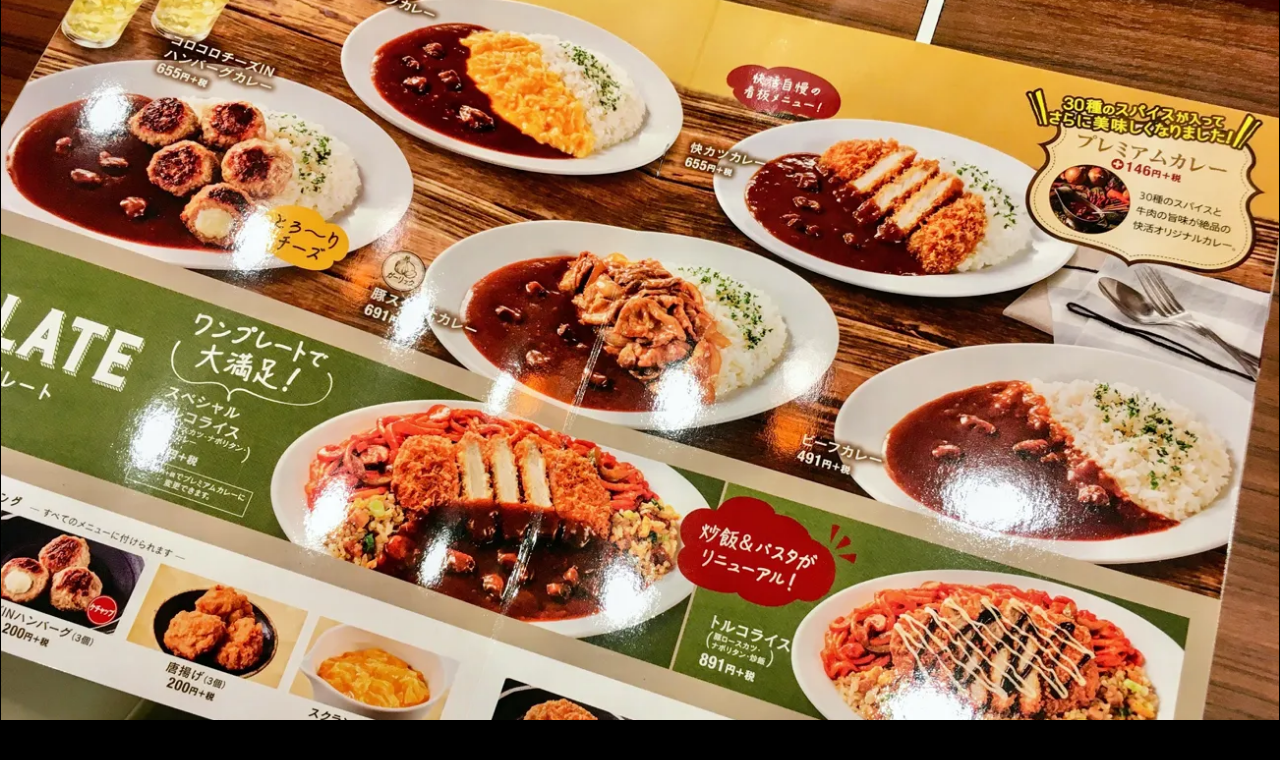

--- FILE ---
content_type: text/html; charset=utf-8
request_url: https://www.google.com/recaptcha/api2/aframe
body_size: 268
content:
<!DOCTYPE HTML><html><head><meta http-equiv="content-type" content="text/html; charset=UTF-8"></head><body><script nonce="eijDhVTvA49l4rNYX_xzOQ">/** Anti-fraud and anti-abuse applications only. See google.com/recaptcha */ try{var clients={'sodar':'https://pagead2.googlesyndication.com/pagead/sodar?'};window.addEventListener("message",function(a){try{if(a.source===window.parent){var b=JSON.parse(a.data);var c=clients[b['id']];if(c){var d=document.createElement('img');d.src=c+b['params']+'&rc='+(localStorage.getItem("rc::a")?sessionStorage.getItem("rc::b"):"");window.document.body.appendChild(d);sessionStorage.setItem("rc::e",parseInt(sessionStorage.getItem("rc::e")||0)+1);localStorage.setItem("rc::h",'1769215857816');}}}catch(b){}});window.parent.postMessage("_grecaptcha_ready", "*");}catch(b){}</script></body></html>